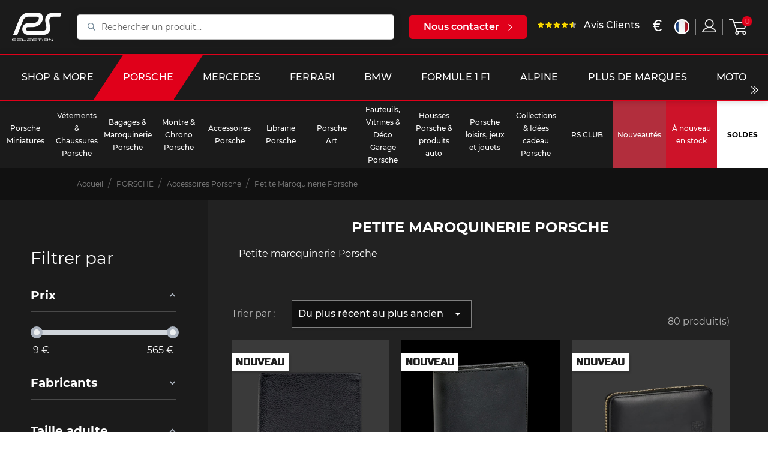

--- FILE ---
content_type: text/html; charset=utf-8
request_url: https://www.google.com/recaptcha/api2/anchor?ar=1&k=6LfrxVYbAAAAAGvjVMXcg850yJB4mQQHumCcq39c&co=aHR0cHM6Ly9zZWxlY3Rpb25ycy5jb206NDQz&hl=en&v=PoyoqOPhxBO7pBk68S4YbpHZ&size=invisible&anchor-ms=20000&execute-ms=30000&cb=2qnfvtlwxm1n
body_size: 48636
content:
<!DOCTYPE HTML><html dir="ltr" lang="en"><head><meta http-equiv="Content-Type" content="text/html; charset=UTF-8">
<meta http-equiv="X-UA-Compatible" content="IE=edge">
<title>reCAPTCHA</title>
<style type="text/css">
/* cyrillic-ext */
@font-face {
  font-family: 'Roboto';
  font-style: normal;
  font-weight: 400;
  font-stretch: 100%;
  src: url(//fonts.gstatic.com/s/roboto/v48/KFO7CnqEu92Fr1ME7kSn66aGLdTylUAMa3GUBHMdazTgWw.woff2) format('woff2');
  unicode-range: U+0460-052F, U+1C80-1C8A, U+20B4, U+2DE0-2DFF, U+A640-A69F, U+FE2E-FE2F;
}
/* cyrillic */
@font-face {
  font-family: 'Roboto';
  font-style: normal;
  font-weight: 400;
  font-stretch: 100%;
  src: url(//fonts.gstatic.com/s/roboto/v48/KFO7CnqEu92Fr1ME7kSn66aGLdTylUAMa3iUBHMdazTgWw.woff2) format('woff2');
  unicode-range: U+0301, U+0400-045F, U+0490-0491, U+04B0-04B1, U+2116;
}
/* greek-ext */
@font-face {
  font-family: 'Roboto';
  font-style: normal;
  font-weight: 400;
  font-stretch: 100%;
  src: url(//fonts.gstatic.com/s/roboto/v48/KFO7CnqEu92Fr1ME7kSn66aGLdTylUAMa3CUBHMdazTgWw.woff2) format('woff2');
  unicode-range: U+1F00-1FFF;
}
/* greek */
@font-face {
  font-family: 'Roboto';
  font-style: normal;
  font-weight: 400;
  font-stretch: 100%;
  src: url(//fonts.gstatic.com/s/roboto/v48/KFO7CnqEu92Fr1ME7kSn66aGLdTylUAMa3-UBHMdazTgWw.woff2) format('woff2');
  unicode-range: U+0370-0377, U+037A-037F, U+0384-038A, U+038C, U+038E-03A1, U+03A3-03FF;
}
/* math */
@font-face {
  font-family: 'Roboto';
  font-style: normal;
  font-weight: 400;
  font-stretch: 100%;
  src: url(//fonts.gstatic.com/s/roboto/v48/KFO7CnqEu92Fr1ME7kSn66aGLdTylUAMawCUBHMdazTgWw.woff2) format('woff2');
  unicode-range: U+0302-0303, U+0305, U+0307-0308, U+0310, U+0312, U+0315, U+031A, U+0326-0327, U+032C, U+032F-0330, U+0332-0333, U+0338, U+033A, U+0346, U+034D, U+0391-03A1, U+03A3-03A9, U+03B1-03C9, U+03D1, U+03D5-03D6, U+03F0-03F1, U+03F4-03F5, U+2016-2017, U+2034-2038, U+203C, U+2040, U+2043, U+2047, U+2050, U+2057, U+205F, U+2070-2071, U+2074-208E, U+2090-209C, U+20D0-20DC, U+20E1, U+20E5-20EF, U+2100-2112, U+2114-2115, U+2117-2121, U+2123-214F, U+2190, U+2192, U+2194-21AE, U+21B0-21E5, U+21F1-21F2, U+21F4-2211, U+2213-2214, U+2216-22FF, U+2308-230B, U+2310, U+2319, U+231C-2321, U+2336-237A, U+237C, U+2395, U+239B-23B7, U+23D0, U+23DC-23E1, U+2474-2475, U+25AF, U+25B3, U+25B7, U+25BD, U+25C1, U+25CA, U+25CC, U+25FB, U+266D-266F, U+27C0-27FF, U+2900-2AFF, U+2B0E-2B11, U+2B30-2B4C, U+2BFE, U+3030, U+FF5B, U+FF5D, U+1D400-1D7FF, U+1EE00-1EEFF;
}
/* symbols */
@font-face {
  font-family: 'Roboto';
  font-style: normal;
  font-weight: 400;
  font-stretch: 100%;
  src: url(//fonts.gstatic.com/s/roboto/v48/KFO7CnqEu92Fr1ME7kSn66aGLdTylUAMaxKUBHMdazTgWw.woff2) format('woff2');
  unicode-range: U+0001-000C, U+000E-001F, U+007F-009F, U+20DD-20E0, U+20E2-20E4, U+2150-218F, U+2190, U+2192, U+2194-2199, U+21AF, U+21E6-21F0, U+21F3, U+2218-2219, U+2299, U+22C4-22C6, U+2300-243F, U+2440-244A, U+2460-24FF, U+25A0-27BF, U+2800-28FF, U+2921-2922, U+2981, U+29BF, U+29EB, U+2B00-2BFF, U+4DC0-4DFF, U+FFF9-FFFB, U+10140-1018E, U+10190-1019C, U+101A0, U+101D0-101FD, U+102E0-102FB, U+10E60-10E7E, U+1D2C0-1D2D3, U+1D2E0-1D37F, U+1F000-1F0FF, U+1F100-1F1AD, U+1F1E6-1F1FF, U+1F30D-1F30F, U+1F315, U+1F31C, U+1F31E, U+1F320-1F32C, U+1F336, U+1F378, U+1F37D, U+1F382, U+1F393-1F39F, U+1F3A7-1F3A8, U+1F3AC-1F3AF, U+1F3C2, U+1F3C4-1F3C6, U+1F3CA-1F3CE, U+1F3D4-1F3E0, U+1F3ED, U+1F3F1-1F3F3, U+1F3F5-1F3F7, U+1F408, U+1F415, U+1F41F, U+1F426, U+1F43F, U+1F441-1F442, U+1F444, U+1F446-1F449, U+1F44C-1F44E, U+1F453, U+1F46A, U+1F47D, U+1F4A3, U+1F4B0, U+1F4B3, U+1F4B9, U+1F4BB, U+1F4BF, U+1F4C8-1F4CB, U+1F4D6, U+1F4DA, U+1F4DF, U+1F4E3-1F4E6, U+1F4EA-1F4ED, U+1F4F7, U+1F4F9-1F4FB, U+1F4FD-1F4FE, U+1F503, U+1F507-1F50B, U+1F50D, U+1F512-1F513, U+1F53E-1F54A, U+1F54F-1F5FA, U+1F610, U+1F650-1F67F, U+1F687, U+1F68D, U+1F691, U+1F694, U+1F698, U+1F6AD, U+1F6B2, U+1F6B9-1F6BA, U+1F6BC, U+1F6C6-1F6CF, U+1F6D3-1F6D7, U+1F6E0-1F6EA, U+1F6F0-1F6F3, U+1F6F7-1F6FC, U+1F700-1F7FF, U+1F800-1F80B, U+1F810-1F847, U+1F850-1F859, U+1F860-1F887, U+1F890-1F8AD, U+1F8B0-1F8BB, U+1F8C0-1F8C1, U+1F900-1F90B, U+1F93B, U+1F946, U+1F984, U+1F996, U+1F9E9, U+1FA00-1FA6F, U+1FA70-1FA7C, U+1FA80-1FA89, U+1FA8F-1FAC6, U+1FACE-1FADC, U+1FADF-1FAE9, U+1FAF0-1FAF8, U+1FB00-1FBFF;
}
/* vietnamese */
@font-face {
  font-family: 'Roboto';
  font-style: normal;
  font-weight: 400;
  font-stretch: 100%;
  src: url(//fonts.gstatic.com/s/roboto/v48/KFO7CnqEu92Fr1ME7kSn66aGLdTylUAMa3OUBHMdazTgWw.woff2) format('woff2');
  unicode-range: U+0102-0103, U+0110-0111, U+0128-0129, U+0168-0169, U+01A0-01A1, U+01AF-01B0, U+0300-0301, U+0303-0304, U+0308-0309, U+0323, U+0329, U+1EA0-1EF9, U+20AB;
}
/* latin-ext */
@font-face {
  font-family: 'Roboto';
  font-style: normal;
  font-weight: 400;
  font-stretch: 100%;
  src: url(//fonts.gstatic.com/s/roboto/v48/KFO7CnqEu92Fr1ME7kSn66aGLdTylUAMa3KUBHMdazTgWw.woff2) format('woff2');
  unicode-range: U+0100-02BA, U+02BD-02C5, U+02C7-02CC, U+02CE-02D7, U+02DD-02FF, U+0304, U+0308, U+0329, U+1D00-1DBF, U+1E00-1E9F, U+1EF2-1EFF, U+2020, U+20A0-20AB, U+20AD-20C0, U+2113, U+2C60-2C7F, U+A720-A7FF;
}
/* latin */
@font-face {
  font-family: 'Roboto';
  font-style: normal;
  font-weight: 400;
  font-stretch: 100%;
  src: url(//fonts.gstatic.com/s/roboto/v48/KFO7CnqEu92Fr1ME7kSn66aGLdTylUAMa3yUBHMdazQ.woff2) format('woff2');
  unicode-range: U+0000-00FF, U+0131, U+0152-0153, U+02BB-02BC, U+02C6, U+02DA, U+02DC, U+0304, U+0308, U+0329, U+2000-206F, U+20AC, U+2122, U+2191, U+2193, U+2212, U+2215, U+FEFF, U+FFFD;
}
/* cyrillic-ext */
@font-face {
  font-family: 'Roboto';
  font-style: normal;
  font-weight: 500;
  font-stretch: 100%;
  src: url(//fonts.gstatic.com/s/roboto/v48/KFO7CnqEu92Fr1ME7kSn66aGLdTylUAMa3GUBHMdazTgWw.woff2) format('woff2');
  unicode-range: U+0460-052F, U+1C80-1C8A, U+20B4, U+2DE0-2DFF, U+A640-A69F, U+FE2E-FE2F;
}
/* cyrillic */
@font-face {
  font-family: 'Roboto';
  font-style: normal;
  font-weight: 500;
  font-stretch: 100%;
  src: url(//fonts.gstatic.com/s/roboto/v48/KFO7CnqEu92Fr1ME7kSn66aGLdTylUAMa3iUBHMdazTgWw.woff2) format('woff2');
  unicode-range: U+0301, U+0400-045F, U+0490-0491, U+04B0-04B1, U+2116;
}
/* greek-ext */
@font-face {
  font-family: 'Roboto';
  font-style: normal;
  font-weight: 500;
  font-stretch: 100%;
  src: url(//fonts.gstatic.com/s/roboto/v48/KFO7CnqEu92Fr1ME7kSn66aGLdTylUAMa3CUBHMdazTgWw.woff2) format('woff2');
  unicode-range: U+1F00-1FFF;
}
/* greek */
@font-face {
  font-family: 'Roboto';
  font-style: normal;
  font-weight: 500;
  font-stretch: 100%;
  src: url(//fonts.gstatic.com/s/roboto/v48/KFO7CnqEu92Fr1ME7kSn66aGLdTylUAMa3-UBHMdazTgWw.woff2) format('woff2');
  unicode-range: U+0370-0377, U+037A-037F, U+0384-038A, U+038C, U+038E-03A1, U+03A3-03FF;
}
/* math */
@font-face {
  font-family: 'Roboto';
  font-style: normal;
  font-weight: 500;
  font-stretch: 100%;
  src: url(//fonts.gstatic.com/s/roboto/v48/KFO7CnqEu92Fr1ME7kSn66aGLdTylUAMawCUBHMdazTgWw.woff2) format('woff2');
  unicode-range: U+0302-0303, U+0305, U+0307-0308, U+0310, U+0312, U+0315, U+031A, U+0326-0327, U+032C, U+032F-0330, U+0332-0333, U+0338, U+033A, U+0346, U+034D, U+0391-03A1, U+03A3-03A9, U+03B1-03C9, U+03D1, U+03D5-03D6, U+03F0-03F1, U+03F4-03F5, U+2016-2017, U+2034-2038, U+203C, U+2040, U+2043, U+2047, U+2050, U+2057, U+205F, U+2070-2071, U+2074-208E, U+2090-209C, U+20D0-20DC, U+20E1, U+20E5-20EF, U+2100-2112, U+2114-2115, U+2117-2121, U+2123-214F, U+2190, U+2192, U+2194-21AE, U+21B0-21E5, U+21F1-21F2, U+21F4-2211, U+2213-2214, U+2216-22FF, U+2308-230B, U+2310, U+2319, U+231C-2321, U+2336-237A, U+237C, U+2395, U+239B-23B7, U+23D0, U+23DC-23E1, U+2474-2475, U+25AF, U+25B3, U+25B7, U+25BD, U+25C1, U+25CA, U+25CC, U+25FB, U+266D-266F, U+27C0-27FF, U+2900-2AFF, U+2B0E-2B11, U+2B30-2B4C, U+2BFE, U+3030, U+FF5B, U+FF5D, U+1D400-1D7FF, U+1EE00-1EEFF;
}
/* symbols */
@font-face {
  font-family: 'Roboto';
  font-style: normal;
  font-weight: 500;
  font-stretch: 100%;
  src: url(//fonts.gstatic.com/s/roboto/v48/KFO7CnqEu92Fr1ME7kSn66aGLdTylUAMaxKUBHMdazTgWw.woff2) format('woff2');
  unicode-range: U+0001-000C, U+000E-001F, U+007F-009F, U+20DD-20E0, U+20E2-20E4, U+2150-218F, U+2190, U+2192, U+2194-2199, U+21AF, U+21E6-21F0, U+21F3, U+2218-2219, U+2299, U+22C4-22C6, U+2300-243F, U+2440-244A, U+2460-24FF, U+25A0-27BF, U+2800-28FF, U+2921-2922, U+2981, U+29BF, U+29EB, U+2B00-2BFF, U+4DC0-4DFF, U+FFF9-FFFB, U+10140-1018E, U+10190-1019C, U+101A0, U+101D0-101FD, U+102E0-102FB, U+10E60-10E7E, U+1D2C0-1D2D3, U+1D2E0-1D37F, U+1F000-1F0FF, U+1F100-1F1AD, U+1F1E6-1F1FF, U+1F30D-1F30F, U+1F315, U+1F31C, U+1F31E, U+1F320-1F32C, U+1F336, U+1F378, U+1F37D, U+1F382, U+1F393-1F39F, U+1F3A7-1F3A8, U+1F3AC-1F3AF, U+1F3C2, U+1F3C4-1F3C6, U+1F3CA-1F3CE, U+1F3D4-1F3E0, U+1F3ED, U+1F3F1-1F3F3, U+1F3F5-1F3F7, U+1F408, U+1F415, U+1F41F, U+1F426, U+1F43F, U+1F441-1F442, U+1F444, U+1F446-1F449, U+1F44C-1F44E, U+1F453, U+1F46A, U+1F47D, U+1F4A3, U+1F4B0, U+1F4B3, U+1F4B9, U+1F4BB, U+1F4BF, U+1F4C8-1F4CB, U+1F4D6, U+1F4DA, U+1F4DF, U+1F4E3-1F4E6, U+1F4EA-1F4ED, U+1F4F7, U+1F4F9-1F4FB, U+1F4FD-1F4FE, U+1F503, U+1F507-1F50B, U+1F50D, U+1F512-1F513, U+1F53E-1F54A, U+1F54F-1F5FA, U+1F610, U+1F650-1F67F, U+1F687, U+1F68D, U+1F691, U+1F694, U+1F698, U+1F6AD, U+1F6B2, U+1F6B9-1F6BA, U+1F6BC, U+1F6C6-1F6CF, U+1F6D3-1F6D7, U+1F6E0-1F6EA, U+1F6F0-1F6F3, U+1F6F7-1F6FC, U+1F700-1F7FF, U+1F800-1F80B, U+1F810-1F847, U+1F850-1F859, U+1F860-1F887, U+1F890-1F8AD, U+1F8B0-1F8BB, U+1F8C0-1F8C1, U+1F900-1F90B, U+1F93B, U+1F946, U+1F984, U+1F996, U+1F9E9, U+1FA00-1FA6F, U+1FA70-1FA7C, U+1FA80-1FA89, U+1FA8F-1FAC6, U+1FACE-1FADC, U+1FADF-1FAE9, U+1FAF0-1FAF8, U+1FB00-1FBFF;
}
/* vietnamese */
@font-face {
  font-family: 'Roboto';
  font-style: normal;
  font-weight: 500;
  font-stretch: 100%;
  src: url(//fonts.gstatic.com/s/roboto/v48/KFO7CnqEu92Fr1ME7kSn66aGLdTylUAMa3OUBHMdazTgWw.woff2) format('woff2');
  unicode-range: U+0102-0103, U+0110-0111, U+0128-0129, U+0168-0169, U+01A0-01A1, U+01AF-01B0, U+0300-0301, U+0303-0304, U+0308-0309, U+0323, U+0329, U+1EA0-1EF9, U+20AB;
}
/* latin-ext */
@font-face {
  font-family: 'Roboto';
  font-style: normal;
  font-weight: 500;
  font-stretch: 100%;
  src: url(//fonts.gstatic.com/s/roboto/v48/KFO7CnqEu92Fr1ME7kSn66aGLdTylUAMa3KUBHMdazTgWw.woff2) format('woff2');
  unicode-range: U+0100-02BA, U+02BD-02C5, U+02C7-02CC, U+02CE-02D7, U+02DD-02FF, U+0304, U+0308, U+0329, U+1D00-1DBF, U+1E00-1E9F, U+1EF2-1EFF, U+2020, U+20A0-20AB, U+20AD-20C0, U+2113, U+2C60-2C7F, U+A720-A7FF;
}
/* latin */
@font-face {
  font-family: 'Roboto';
  font-style: normal;
  font-weight: 500;
  font-stretch: 100%;
  src: url(//fonts.gstatic.com/s/roboto/v48/KFO7CnqEu92Fr1ME7kSn66aGLdTylUAMa3yUBHMdazQ.woff2) format('woff2');
  unicode-range: U+0000-00FF, U+0131, U+0152-0153, U+02BB-02BC, U+02C6, U+02DA, U+02DC, U+0304, U+0308, U+0329, U+2000-206F, U+20AC, U+2122, U+2191, U+2193, U+2212, U+2215, U+FEFF, U+FFFD;
}
/* cyrillic-ext */
@font-face {
  font-family: 'Roboto';
  font-style: normal;
  font-weight: 900;
  font-stretch: 100%;
  src: url(//fonts.gstatic.com/s/roboto/v48/KFO7CnqEu92Fr1ME7kSn66aGLdTylUAMa3GUBHMdazTgWw.woff2) format('woff2');
  unicode-range: U+0460-052F, U+1C80-1C8A, U+20B4, U+2DE0-2DFF, U+A640-A69F, U+FE2E-FE2F;
}
/* cyrillic */
@font-face {
  font-family: 'Roboto';
  font-style: normal;
  font-weight: 900;
  font-stretch: 100%;
  src: url(//fonts.gstatic.com/s/roboto/v48/KFO7CnqEu92Fr1ME7kSn66aGLdTylUAMa3iUBHMdazTgWw.woff2) format('woff2');
  unicode-range: U+0301, U+0400-045F, U+0490-0491, U+04B0-04B1, U+2116;
}
/* greek-ext */
@font-face {
  font-family: 'Roboto';
  font-style: normal;
  font-weight: 900;
  font-stretch: 100%;
  src: url(//fonts.gstatic.com/s/roboto/v48/KFO7CnqEu92Fr1ME7kSn66aGLdTylUAMa3CUBHMdazTgWw.woff2) format('woff2');
  unicode-range: U+1F00-1FFF;
}
/* greek */
@font-face {
  font-family: 'Roboto';
  font-style: normal;
  font-weight: 900;
  font-stretch: 100%;
  src: url(//fonts.gstatic.com/s/roboto/v48/KFO7CnqEu92Fr1ME7kSn66aGLdTylUAMa3-UBHMdazTgWw.woff2) format('woff2');
  unicode-range: U+0370-0377, U+037A-037F, U+0384-038A, U+038C, U+038E-03A1, U+03A3-03FF;
}
/* math */
@font-face {
  font-family: 'Roboto';
  font-style: normal;
  font-weight: 900;
  font-stretch: 100%;
  src: url(//fonts.gstatic.com/s/roboto/v48/KFO7CnqEu92Fr1ME7kSn66aGLdTylUAMawCUBHMdazTgWw.woff2) format('woff2');
  unicode-range: U+0302-0303, U+0305, U+0307-0308, U+0310, U+0312, U+0315, U+031A, U+0326-0327, U+032C, U+032F-0330, U+0332-0333, U+0338, U+033A, U+0346, U+034D, U+0391-03A1, U+03A3-03A9, U+03B1-03C9, U+03D1, U+03D5-03D6, U+03F0-03F1, U+03F4-03F5, U+2016-2017, U+2034-2038, U+203C, U+2040, U+2043, U+2047, U+2050, U+2057, U+205F, U+2070-2071, U+2074-208E, U+2090-209C, U+20D0-20DC, U+20E1, U+20E5-20EF, U+2100-2112, U+2114-2115, U+2117-2121, U+2123-214F, U+2190, U+2192, U+2194-21AE, U+21B0-21E5, U+21F1-21F2, U+21F4-2211, U+2213-2214, U+2216-22FF, U+2308-230B, U+2310, U+2319, U+231C-2321, U+2336-237A, U+237C, U+2395, U+239B-23B7, U+23D0, U+23DC-23E1, U+2474-2475, U+25AF, U+25B3, U+25B7, U+25BD, U+25C1, U+25CA, U+25CC, U+25FB, U+266D-266F, U+27C0-27FF, U+2900-2AFF, U+2B0E-2B11, U+2B30-2B4C, U+2BFE, U+3030, U+FF5B, U+FF5D, U+1D400-1D7FF, U+1EE00-1EEFF;
}
/* symbols */
@font-face {
  font-family: 'Roboto';
  font-style: normal;
  font-weight: 900;
  font-stretch: 100%;
  src: url(//fonts.gstatic.com/s/roboto/v48/KFO7CnqEu92Fr1ME7kSn66aGLdTylUAMaxKUBHMdazTgWw.woff2) format('woff2');
  unicode-range: U+0001-000C, U+000E-001F, U+007F-009F, U+20DD-20E0, U+20E2-20E4, U+2150-218F, U+2190, U+2192, U+2194-2199, U+21AF, U+21E6-21F0, U+21F3, U+2218-2219, U+2299, U+22C4-22C6, U+2300-243F, U+2440-244A, U+2460-24FF, U+25A0-27BF, U+2800-28FF, U+2921-2922, U+2981, U+29BF, U+29EB, U+2B00-2BFF, U+4DC0-4DFF, U+FFF9-FFFB, U+10140-1018E, U+10190-1019C, U+101A0, U+101D0-101FD, U+102E0-102FB, U+10E60-10E7E, U+1D2C0-1D2D3, U+1D2E0-1D37F, U+1F000-1F0FF, U+1F100-1F1AD, U+1F1E6-1F1FF, U+1F30D-1F30F, U+1F315, U+1F31C, U+1F31E, U+1F320-1F32C, U+1F336, U+1F378, U+1F37D, U+1F382, U+1F393-1F39F, U+1F3A7-1F3A8, U+1F3AC-1F3AF, U+1F3C2, U+1F3C4-1F3C6, U+1F3CA-1F3CE, U+1F3D4-1F3E0, U+1F3ED, U+1F3F1-1F3F3, U+1F3F5-1F3F7, U+1F408, U+1F415, U+1F41F, U+1F426, U+1F43F, U+1F441-1F442, U+1F444, U+1F446-1F449, U+1F44C-1F44E, U+1F453, U+1F46A, U+1F47D, U+1F4A3, U+1F4B0, U+1F4B3, U+1F4B9, U+1F4BB, U+1F4BF, U+1F4C8-1F4CB, U+1F4D6, U+1F4DA, U+1F4DF, U+1F4E3-1F4E6, U+1F4EA-1F4ED, U+1F4F7, U+1F4F9-1F4FB, U+1F4FD-1F4FE, U+1F503, U+1F507-1F50B, U+1F50D, U+1F512-1F513, U+1F53E-1F54A, U+1F54F-1F5FA, U+1F610, U+1F650-1F67F, U+1F687, U+1F68D, U+1F691, U+1F694, U+1F698, U+1F6AD, U+1F6B2, U+1F6B9-1F6BA, U+1F6BC, U+1F6C6-1F6CF, U+1F6D3-1F6D7, U+1F6E0-1F6EA, U+1F6F0-1F6F3, U+1F6F7-1F6FC, U+1F700-1F7FF, U+1F800-1F80B, U+1F810-1F847, U+1F850-1F859, U+1F860-1F887, U+1F890-1F8AD, U+1F8B0-1F8BB, U+1F8C0-1F8C1, U+1F900-1F90B, U+1F93B, U+1F946, U+1F984, U+1F996, U+1F9E9, U+1FA00-1FA6F, U+1FA70-1FA7C, U+1FA80-1FA89, U+1FA8F-1FAC6, U+1FACE-1FADC, U+1FADF-1FAE9, U+1FAF0-1FAF8, U+1FB00-1FBFF;
}
/* vietnamese */
@font-face {
  font-family: 'Roboto';
  font-style: normal;
  font-weight: 900;
  font-stretch: 100%;
  src: url(//fonts.gstatic.com/s/roboto/v48/KFO7CnqEu92Fr1ME7kSn66aGLdTylUAMa3OUBHMdazTgWw.woff2) format('woff2');
  unicode-range: U+0102-0103, U+0110-0111, U+0128-0129, U+0168-0169, U+01A0-01A1, U+01AF-01B0, U+0300-0301, U+0303-0304, U+0308-0309, U+0323, U+0329, U+1EA0-1EF9, U+20AB;
}
/* latin-ext */
@font-face {
  font-family: 'Roboto';
  font-style: normal;
  font-weight: 900;
  font-stretch: 100%;
  src: url(//fonts.gstatic.com/s/roboto/v48/KFO7CnqEu92Fr1ME7kSn66aGLdTylUAMa3KUBHMdazTgWw.woff2) format('woff2');
  unicode-range: U+0100-02BA, U+02BD-02C5, U+02C7-02CC, U+02CE-02D7, U+02DD-02FF, U+0304, U+0308, U+0329, U+1D00-1DBF, U+1E00-1E9F, U+1EF2-1EFF, U+2020, U+20A0-20AB, U+20AD-20C0, U+2113, U+2C60-2C7F, U+A720-A7FF;
}
/* latin */
@font-face {
  font-family: 'Roboto';
  font-style: normal;
  font-weight: 900;
  font-stretch: 100%;
  src: url(//fonts.gstatic.com/s/roboto/v48/KFO7CnqEu92Fr1ME7kSn66aGLdTylUAMa3yUBHMdazQ.woff2) format('woff2');
  unicode-range: U+0000-00FF, U+0131, U+0152-0153, U+02BB-02BC, U+02C6, U+02DA, U+02DC, U+0304, U+0308, U+0329, U+2000-206F, U+20AC, U+2122, U+2191, U+2193, U+2212, U+2215, U+FEFF, U+FFFD;
}

</style>
<link rel="stylesheet" type="text/css" href="https://www.gstatic.com/recaptcha/releases/PoyoqOPhxBO7pBk68S4YbpHZ/styles__ltr.css">
<script nonce="YltdWjGeAMX-0HU9PwpaBg" type="text/javascript">window['__recaptcha_api'] = 'https://www.google.com/recaptcha/api2/';</script>
<script type="text/javascript" src="https://www.gstatic.com/recaptcha/releases/PoyoqOPhxBO7pBk68S4YbpHZ/recaptcha__en.js" nonce="YltdWjGeAMX-0HU9PwpaBg">
      
    </script></head>
<body><div id="rc-anchor-alert" class="rc-anchor-alert"></div>
<input type="hidden" id="recaptcha-token" value="[base64]">
<script type="text/javascript" nonce="YltdWjGeAMX-0HU9PwpaBg">
      recaptcha.anchor.Main.init("[\x22ainput\x22,[\x22bgdata\x22,\x22\x22,\[base64]/[base64]/[base64]/[base64]/[base64]/[base64]/KGcoTywyNTMsTy5PKSxVRyhPLEMpKTpnKE8sMjUzLEMpLE8pKSxsKSksTykpfSxieT1mdW5jdGlvbihDLE8sdSxsKXtmb3IobD0odT1SKEMpLDApO08+MDtPLS0pbD1sPDw4fFooQyk7ZyhDLHUsbCl9LFVHPWZ1bmN0aW9uKEMsTyl7Qy5pLmxlbmd0aD4xMDQ/[base64]/[base64]/[base64]/[base64]/[base64]/[base64]/[base64]\\u003d\x22,\[base64]\x22,\x22w4c9wpYqw6Rnw7IIwrDDssOFw7vCosOcFsKrw7N1w5fCtgIQb8OzCMKfw6LDpMKcwr3DgsKFbcKzw67CrxlMwqNvwq5DZh/DiGbDhBVZeC0Gw51lJ8O3DsKGw6lGN8KlL8ObWBQNw77Cn8KVw4fDgHfDsg/[base64]/DgxPCtsOawrbCvCtVPcKNJcOMwpjDg1XCjkLCqcKJGkgLw45IC2PDtcO1SsOtw5bDl1LCtsKuw6w8T1Bkw5zCjcOcwqcjw5XDm1/DmCfDv0Mpw6bDksKQw4/DhMKkw67CuSAzw4UvaMK/[base64]/[base64]/[base64]/w5RPw7M7QsKyw5rCgWodw5YGPjXDpMK+w7xpw6fDgsKXe8KLWyZmBDtwdMO+wp/Ch8KDewBsw6k1w47DoMOhw7szw7jDlRx5w6TCnwDCrnTCn8KjwqEgwpHCv8Ohwpouw77Du8Kcw57DiMOyYMObCkDDn2IRwo/Co8KOwoFawrbDrcO0w780Bm7DrsO1wpcWwp9IwrzChFxiw48iwrzDr1t9woJSG2TCm8OOw5YSGW8lwpXCpsOCC14KOsKvw64Zw7FcahZ1QMO3woU/InhiSxkbwr5DbsO6w455wrMRw6XCmcKow45vDMOxRH/DnMOLw7LCrcK7w6xzPcOBdsOpw6jCtzNLLcKrw57DusKZwqlTwr/DkAAKYcO/S3k5I8Oxw6opMMOLdMO0IH7ClX1ACcKsXxXCgsKuBj/CnMKow43DrMK8PMOmwqPDomjCo8Oww5rDojPDlnzDiMODKMOHw4kGTCNiwrwkOzMiw7jCtMK+w7/[base64]/DlMODw77DrMKiw5/DiMKtw7sfT8KHwonDkcKpc0/[base64]/[base64]/DvcKlaMKRHcOSeWQ5w7puw7XCgMK+wpfCo8O3I8OvwrxFwqEFaMO1woLCk1BAZcO8BMODwrtbIVHDq3jDoXjDrUDDl8K7w7Vlw4HDhsOUw4h/[base64]/CvgvDrhPDiXzCtgXDrMOSw6QtBGTCvFRHKMO7woMZwqrDu8KTwqA+w6k7F8OMI8KiwpVaGMKwwprCuMKrw4c8w4N4w5EXwptDOMOgwoRGMwTCo0URw43DskbCrsOswohwOGfCpx5iwopgwqE/BsOJcsOEwo08w4R+w55JwpxiO03DpgLCliHDhHV+w4zDq8KZXsOdw43DscK6wpDDm8KlworDisKmw57DvMKfTFZQcBVWwq7CjDF+d8KCHsOvLcKTw4AawqfDvipQwq8Cw5xywpFxYVkow5YsVnc1R8OGDsOSB0Mnw4/Dq8Oew7DDhQw3VsORGBjCicOYD8K7WlfCvMOywpwTN8ObTMKGw4QEVcOXScKLw6cXw5Flw6nCjsOEwqTCjWrDv8KXw7cvAcKZFcKQR8KqTX3DncOnTxZFeQcfw4RowrfDm8OewrUdw5vCmSEqw7XCucOFwovDiMKBwp/CksKsJcKSGsOreWEHD8OvG8K5U8KAw5l2wr51SyAsVMKdw7s0fcOEw4vDk8O5wqILHB/CmcOHU8Oew6bDsXnDgTsJwpYJwp9uwrUPcMOgHsKMw6xlHUPDtVLDuHzCg8OsCCBsY2wEwrHDgh45cMKnwrZiwpQhwpbDnk/[base64]/DocOpUMKDwoliWkHCo8K6NSU/wpwmYxweFAMSw7zCu8OuwqZAwp/[base64]/[base64]/CmGrCng7DlT/CpcOhwrRQwqfCtsOkwpoUwocNwodswroXwqfCk8KsXETCvRLCtxDDnMO/UMOeHsK5IMOleMOQXsKHNCNQeQzCvMKJEMOaw6ktNBgyIcOgwqgGAcOaNcOAS8Orwr3DssOYwqk1XcOyGQnCrRzDnBLCpGTCmBRawotXGm0MD8O5wrzCrSfDsBQlw7HCsH/DpsOkWMKZwo1Tw5zDvMKxw6lOwqLClMKtwo9uw6hHw5XDpcOaw7/CtQTDtSzCocOpdT7CssKDN8OuwrPCp2fDj8Kew79AcMKgw7QIDcOffcKmwokYcMKrw6zDm8KvUTfCtnrCoVkwwq0rVFE8OBrDsCHCnMO4H35Iw48Rwoskw57DjcKBw79eKMKHw7Z3wpVdwpXCvBbDg13Do8Kyw6bDj0nDncOdwpDCuyHDiMOxU8OlbF/CgGnDklHDocKRIWQewr3Dj8OYw5BfSDVIwqLDj1nDo8OacxTClsKFw6bChsKVw6jCs8O6w6VLwpbDvVrDg3/CgmPDtcOkFAvDkMK9KMObYsOTF19Hw5zCs3vDlistw6zCjMOlwoNPbsKpZXAsJ8Otw6VpwqDCvcOrBcKhUz9XwozCpGvDkG4WJWTDisKZw4hxw75VwrDCg1LCmsOne8OEwqclNsO/P8Kqw6fDi2weIsORa2nCvgPDhQ4uSMOWw4/Dl0cCUsKbwr9iA8OwZjbCksKuMsOwTsOORSrCncKkE8OESiAGXC7CgcKKPcKAwrtPIVB5w5U7UMKNw7HDi8OLa8Kbw7dRNEjDqBPDhHAIA8KMF8O/w7PDlB7DrsKOMcOeO3jCpcOuGEAXOh/[base64]/DtMKnwroXwop7Im8EAcO0w5PDgBrDlUMVQWnDhsOhZ8O4wqzCjsOzw7PCosKlwpXCj1Fjw5xAL8KVF8OBwoLCjT0+wrEDEcKZF8OVwozDn8OuwqMAP8KNwpRIOMKgdRkHw5XCkMOnwoXDthNkenN0EMKbwrjCuWV+w7VDQ8OKwrpvX8K3w47DsWBAwqoewqxYwo8jwp/[base64]/[base64]/RMK6FVbDi8K4w7nDgmwoUcKsScOVwr0UwrLDtMOqWhpnwpDCscOOwqYjZgvCrsKtw7Zvw5LChMOLDsOOThx8w7vCosO0w4V7woDCuXfDmhQVX8Kzwqp7Pn88WsKjBMOMwq/DtsK8w6fDqMKRw7Nyw5/ChcO7B8OZCsOzfxfDsMOvwqdKwrQPwoo9WAPCpATClyRzN8O/FnDCm8K7KcKcZVPCmMOEF8O4WEPDuMOpegXDkhLDkMOkDcKMFGzDkcOcNDAJK1QifsOyJ3gNw7wWBsKCw7h0wojCr0cSwrfCqMKFw57DtcOHGsKBcz8vPxczaC/[base64]/DtSXCpHROwovClFPDuwPCtThWw4RqYS8QIsK/[base64]/YMKrw4HCrhbCn8O9K8OLJ33DunBKwrHDlsKlUMODwpnCtcO0w4HDmBIKw6DCpD8Iw6VTwqhMw5fDvsOeBF/DhApIQhcJQn1pG8OGwpkBXsOpw5JCw4rDssOFPsOcwrF+JyccwrpaOBRvw5UzNcO0OAc1w6bCicKbwqkUdMKxY8K6w7vCscKEwo9dwojDlcOgL8K+wr3Dv0jCvzcfLMO/MQfCk1TCkkwCX2jCksK9woA7w71WeMO0TCvChcOLw6fDvsOSRlrDg8OXwp57wrJ/SXhQGsK8fyphw7PCq8OFCm8tHXUGG8K7a8KrQxfDs0EqZcK4ZcK4bEVnw6nCu8OBMsO4w6ZgKR3Dj1wgQ0jDqMKIw4XCvxPDgA/[base64]/w7TDiQDDghPDhjw9w61+EMOywrXDlB1uw69lwoAHWMOww54JOzvDvhPDvsKUwrB4B8K9w4lJw6tFwqtNwqdUwqMYw6XClsOTJQHCjWZ1w6ZrwrnDpXvCjnc4w5IZwoUgw7JzwrPDixh+ScKyAcKsw6XCicOtwrZ6w6PDgMKwwpTDh3gwwoh9w4rDhRvCkF/DpGPCrnHCrcOtwq3DkcOOGk1HwrR4woTDglPClcKbwr/DjUd3IkXDgsObR3UYC8KDfgwpwofDvBrCtMKGDn7CusOaLcOJw77Cv8ONw6nCisKVwpvCinpCwoYHA8KMw41KwpVLwpLDo13DjcOQU3rCqcOURSrDgcOTUSZ+EcKLTsKjwpPCu8OGw7XDmlkRLkjDtsK5wr14wrXChn/CpsKWw4/DvsOuwrMaw5PDjMK3fwzDuQd+DRPDggICw4t5FlTDvBLCr8KAdiTDqcKGwpUfHiFcHMOYAMK/w6jDvcKuwoXCg1JYaEvCs8O+OsKawq19fzjCrcKgwqnCuTUtXEbDiMOWBcKFwrrDiXJIw65Sw5jCm8OodMOzw4rCpl7CjhoGw7DDhTF7wpfDhsKUwrjCjcK1X8Ocwr/Cmw7Cj03CmElYw7/DimjCkcKQH2QkbsOmw5LDujF+fzHDg8OjGMKkw7vCgg/[base64]/DksKAwrEfZGjCvcK8w5FVwowHNsOYZ8Kjw7PDhQ0pS8OmH8Oow5zDrMOGDgdAw4jDpSDCui/CnyNJB2sENRjDjcOeGgtJwqHDt0DCmUTDssKiwpjDtcK1by/CviDCth5pZ1vCqVrCmjLChMOKERbDocKQw67DmmNtw7Z3w5TCoCzCn8KSMMOgw7jDvMOEwpPDqRMlwrrCuyFww7bDtcOHw5HCnh5fwp/CiyzCk8Kfc8O5wpfCshFGwpVjVjnCn8KIwpAqwoFMYWxEw4LDmm9Vwp5Uw5bDsCQtYR04w580wq/[base64]/Co8KSOzsZwpjCsyvDmknDk07CgUvDvAvDoMOTw7RYK8OFX3oWLsKWcsOBFyREeTTCiWnCtcOiw57DrDx0wqE2VCAxw7MVwpZ2wq3CgjPCk2Eaw64mQTLCq8K1w4rDhsOZC1RYZcOPHXp6w51mcsKIRsOwcMKFw6h7w5/DssK1w5Vewr1DRcKPwpfCn3XDsg9Lw7rCncK6PMK0wqR3OVjCjBLCv8KRQcKtGMKkIl3Do0ogTMK4w6DCtMOzwqlow63CtMKSfMOSIF1kHcK8MwJsSFTChsKEw4YAw6TDrQ7DlcKeZMKmw7k9SsK5w6LDn8KYAg/Ds1rCi8KSUcOLw6nCghrCpGgmDMOUbcK7wobDtjLDuMK/[base64]/DrsKJw63CmHrCoMOFwoDDhcKgw6kFYU0XwqzCh1XDisKAZ0t2f8OofCxXwrHDgsObwoXDixFAw4MIw6ZGw4DDhsKNBlJxw5fDtcOwf8O/[base64]/w57ClQUbw6HClQFIw5PDjDLDsSIYLCfCicKGw4PCs8Kawpwjw5PCkzDDlMOXw7zCjjzCmUDCpMK2SEhQCMOswr9fwr/DnUhLw513wplLG8O/[base64]/AcOvw6DCtQ3CrMKUw5d0e1ZEwpHDmMOsUMOYOsKYPMKLwqojPH0eZSoGTADDnhHDg0nChcK0wrLChHHDgsKLH8KLZ8KuE20Gw6kJPFVYwqs0wpPDkMOawoBcQXTDlcOMwrnCthjDgsOFwqV/ZsORwqNIJsOYexHCoQVjwr1IFUnDhi7DiiHCrMKibMKNT0vCv8OSwqLDjWBgw6rCq8OLwobCusOxesK9B1IKJcK2w6ZjDxfCu0LDjmHDssO6EVY5wpZDcR5lRsO8woXCrMKuXU7CjDUbRyMgF2/DgHcPMj7DrW/DlA89Pl3CssOSwo7Dn8Kqwr7Cu0A4w6/CgcKawrU6I8OoBMKkw5Y+wpdYw4/DmMKWwq1yXwBqQcKoCSsow59fwqRFWH9MRxjClFjChcKFw6FoFi1MwoPDrsKYwpl1wr7CpcKfwpZeWsKVXj7DpVckTD3DjlbDnsK9wrwpwpZsOm1JwqrCiBBlWX9jTsO3wp3DgTzDhsOjPMOhLkVDX27Dm07CosKywqPCjy/CqcKhH8O/w5IAw57DmcObw5llE8OjO8Oiw7HCsitODhjDnSbCkXDDg8KKa8O/Ngwkw59rfHXCqsKYAcKNw6kswoc6w7YHwp/[base64]/wosIwr8VDRPDlcOZwrHCvsKFDWLDkcKnwqrDsjwUw7dFw5gjw5EMKnVKwpnDqcKkfRlNw599TjJtBMKMZ8O0wqsQL1DDrcO+VHHCv3oaAsO5PkDCjsOmDMKfUSR4YkjDssO9b1hcw7rCkCHCuMOeEy7DjcKFMnBKwol/wrsbw5YgwoNyTcOoAxzDtcK7Y8OgN0VIwpHDsQ3CpMK+w4h7w49YTMOpw7Yzw41Awr/CpsOwwokFTXYsw5jCkMK7ZsK7VDTCsAkawqLCr8Kiw4ENLD8qw4LDrsOeLiFmwrfCucK/[base64]/DncKOwojDkSLDuMOjw7PDiUfCrAp0w7A0wqAJwohCw4vDjsOiw6XDrsOPwqgCTgsuKCPCr8Oswqk4DcKyXzg0w7k7w5zDkcKswokEwoRxwp/Cs8OSw6rCqcOqw40mBFHDh0nCtUATw5gdw4Bbw4bDnGM/wrMCUcKUXcOEw7/CsgRMAMKdPcOrwr1vw4RWw58Xw6fDvn4hwqNpAyVLNsK0QMO3wqvDklMmc8O7IUJ2J1JSDEI0w6HCo8KUw7BQw6x4czASYsKSw6N2wq8jwqPCvEN3w5HCsic5wpjCgHIdMxNyUCV6bhQMw74/[base64]/CtsKiw7wtM13DhmjCsX0EZ3xaw4vCk8K/wqTDqcKjCMKJw73DlhMIOsKKw6pvwp7CmcOpLR3CgsOQw5PClioew7LDlWBawroRB8KPw6clCcOhT8KLLcONf8KQw4LDhUfCgsOpTTImPV7Dq8OvTMKTCFY6TS0Pw41Rw7dZdcONwpwZaBBfOcO5acOtw5nDhwPCkcOVwovClQTDsDbDu8KXO8OWwodRdMKKR8OwQ0/[base64]/Ds8Kuw4x9w4zCrcKMZMO0w4fCuyHCq8OWd8OVw6/Dtx/[base64]/DunsNw6t9w4nDqkLDmsKKwr7DvSPDtxfCqTETf8KwYsOjw5QBX3zCo8KmDMKfw4DCmQ03w5/DqMKSfyhJwr8hS8KIwoFdw43CpjfDuXbDo33Dghwaw7JBPkvCkGTDn8Oow7VKdBLDjMKTbj4gw6LDn8KEw7/DlxhDR8Kbwqpdw5oOP8KMCMOJR8KRwrZKN8OcKsKvS8OnwojCssOMSEpUZx1SLRhawpRnwrbChMKXZsOUFgjDh8KZP2M2XsOTIsO6w57CpMK4cAFaw4/[base64]/w6LCscOhbsOOQ8KZw5vCpcO/[base64]/VxAJw6XDmcK7eMKLN8OIwqTDuXXCsEYtWW/CmcOJwp/[base64]/DhDgbw7A2wq4ZF8OTwoRbXsOFw5AAa8OTw68VPQsHORRewqjCsSQqXXPCoX8MIsKrWCwgPGBxcBN3FsO0w4LCqcKow4Bew508T8KWO8O+wqV+wqPDq8OSLFI2E3rDi8OnwpgJWMKCw6XDm20KwoDCpD3ClMKMVcKuw4RpXW8xF31mwphDZy/DosKzJcOAWsKpRMKIwo7Dr8OodkhTNgPCgsOmTVfCpmDDnUoyw7lBQsO9wpFFw77CrlRyw4zDqMKAwqxSMMKUwprDgkLDvcK+w7BjByhUwoPCisOqwqTCkR8sE00ULnHCi8K4wrbCusOSwphXw5QHw6/[base64]/fcOowodPGksKQ8KrwqgpPnJlEyPDljHDnMO/[base64]/CnMOTdcOGcCvDs2/ClcKQYsOjwq0gWClODijDuQ5iU2PClDUBw6s5Q2BUN8Kzwr7Dg8O7wpbCh23DtETCrlBSZ8OBWsKewolMPEvCmHEbw5xpwprCk2RewovCunfDiFwqbwnDhX7Duzl+w54PY8K4FsKPBWfDpcOQwrnCt8Kcwr7Ci8O8JMK2aMOzwoF4wo/[base64]/wrDChjADRlowNw04NsKqw4HDocK+esKSw5Ztw4DCombCuClLwo7DmnvCicOFwqMTwrfDjErCtU9qw7k+w6/CrwoGwrIew5DCvX3Csi93D25bcShrwqTCu8OPasKFdzsRScOSwq3CsMOsw4PCnsOdwrwvAADDl2BawoMIWcKcwpfDq3rCnsKKwqMOwpLCvMKUcEbCo8Kmw6HDuzh8E3PCksOiwr18WkJBacO3w4fCvMOIUlEZwrPCvcOFw5/[base64]/[base64]/[base64]/DjQLDt8K/[base64]/w4wSFBTCpC3CiE1Cw4/Cv0LDo8KiAMKYwokDw6YrRG8JS3Zywq/Crk5Xw6nCul/[base64]/CqBlrWys9wqIjEmbDtGsqAsKzw7AVbsKkw6piwpVmwoTCosKXwozCliPDp07DrAdtw6EvwrDDncOgwojCpGYnw77Cr2TCtsObw4tkw6vDpkTCvRtaeFUEPirCmsKtwpxrwovDoFTDlsKfwog2w6fDtMK1KsOFJsO4Fh/Coikjw5rCjMO9wpbCmsOLHMO3BSs2woFGNnrDocOswrdnw6LDhk7DvWnCr8OcecOgw7wOw5NSeHPCqUPCmQp6d1jCmGTDuMOYMzLDnURew7/[base64]/w6bChMKowoBWQMOGwp3ComjDoj3Cv8O3w7rDnlXDhHIpHHcaw7MRGcOiOcKNw4xTw71qwoHDlcOUwrwIw6/DiGIew7cUH8KLIjXDqQlbw6J5wot7UTvDkAs+wp4sYMOIwoMqFcOYwrk5w75WasKzXnNHOMKeHcK+TEgyw7d4ZmHDuMKLCMKxw4DCgwzDunvChMOKw4jDgHxFQMOdw6DCoMOnbMOMwopdwo/DqcOXQ8KLf8Oaw67DmcORH04Dwow/[base64]/[base64]/[base64]/[base64]/DpsOHwpLCn8OPcVI+UMOVDyNtw5fDi8OGOBAxw4xKwoHCncK5OGsTB8KVwqIFCsObJigvw5vClMO4wp5oasO8Y8KcwoI4w7MBaMOFw4QowpjCk8O8HRfCncKjw5w4wrNSw4/DpMKYCExiQsOUXsKhLVHCuAzDl8K0w7dZwqluw4HCiUY1M2zCv8KzwozDgMKSw53DvwwCEmgAw6sZwrHDoBxVUGTChWrCoMOUw4DDqW3ChcOCKz3Dj8KBeEjClMKmw5JaWsOzw7TDgWjCpMOUGsK2VsOvw4vDgU/Cm8KvasOzw7LCiwJZwpcIa8OWwpbCgmF6wo1lwr/CvhXCszokw6PDlVnDlwhRG8KEMU7Cl20mZsKeCX1lHsK+HcKOQz/Ctx/DscOxbG5hw7l4wpEZKcK8w4rCjsKfVSLClcOVw4xfw5QzwrglXT7CtcKkwpM3wqrCtAfCuxjDosOUMcKsUThtXzJYw4fDsw8Bw5DDj8KTwpjDhx5ObWvCgcO5G8KkwpNsYmYpY8K7KsONLj1tYyvDjsK9dgNlw5Ntw6wiE8Kvwo/DhMOPNMKrw49TZ8KZwqnCr2bCrQlhZA8LdsO9w50tw7BPI00gw7XDimPCsMOCccOZZ2bDjcKhw50qwpQiYMODci/DpU3Dr8OnwqFUGcKXa30iw6fCgsOMw5Vrw7rDocKKfcONNEhZwqx+eGp4wpFwwqLCvQTDlgjCmsKSwr/DtMOHXRrDucK2eUtbw6DCmBgMwoc8TiVLw4jDn8Opw5zDksK4dMKzwr7Cn8KkQcOkTsOLMsOQwrUBb8OOGsKqJcObMHDCtUfCr2nCj8OWIETCpcK/[base64]/CujnCslDCo8KbNsKswqAUWMORw4nCkD7DuCQsw53Ci8KfKV4lwpHChEVJZcKIOHPDncObMsOMwo8fwq9XwpwVw5vCtQ/[base64]/[base64]/[base64]/DpnpzED/[base64]/wqQDwqfDhiV/[base64]/[base64]/[base64]/VmLCrFlMwqQ9w48uwoXCkhQQf3LDucOVwp8NwqbDncKWw5llaEthwozDmsK3wpTDs8OFwpsSRcOVw7bDsMKsaMOWKsOOEBRQOsO0w53CjhwIwqTDvUBvw4ZFw47Dpg9hdMKhKsKER8OvRsORw4IZJ8OWA2vDk8K0KMKbw70EdU/DuMK+w6vDvgXDrndOVm9oBVs/wpLDvWrCqBPCsMOTNG7DiCnDpn7CmjnCi8KVwqMvw4obfmRfwqvChH8rw4HDt8O3wr/DgEAEw5rDtX4MAVxdw45zR8KOwp3CjGvDhnTDh8Onw48qwpFtR8OFwrrCqgQaw71AYHkgwpRIIx86RW9zwppOcMKHFMKbIVEQeMKPXjHCrFXCpQHDscKVworCgcKgw7Vgwrs8RcODUMO+Nyg/woZ8wqdDMz7DnMOrMHpywo3CgmfCsnXClGXCjUvDscOXw64zwqRtwqcydSfCq07DvxvDgsOWXAERK8O6c2djUmDDv3tsKi/Cj1xeAsOowpgMBSFLUzjDpsK9PnRnw6TDhVDDnMKSw4gZVW/Dh8ONZGrDlWhFT8KWVTcvw6zDlWfDh8KTw4xRw4MIIsO+Q23Ct8KwwqVcXFPDmsKxaA/DgcKBVsOyw43ChxYpwpTCq0dEwrByL8OpP2zCgU7CvzfCi8KIEsO8w6M7EcOjFMOCHMO2cMKDBHjDojx4TsKJO8K/DgEuwpTDqsO2woYvBMOqTGXDh8OZw77Cjnkwc8OuwqVEwop+w53CrGY8G8K2wrV2HcOqwrAOY0BJw5DDpsKEFMK3woLDkMKZFMKBGhzDp8OLwpRNwpzDp8KnwqDDlMKwS8ORCiA/w54cPcKOYcOySAcGw4cTMAbDlhQVNV0Tw5vCisKiwrl/[base64]/CqBk3KHY/XSthworCukx8w6Abwr9pBFjDiMOxwo3CiSw6bMOtCcK9wp1rHX9sw60RRMKeJsKWWVIVDzjDscKswqzDicKcYsO8w5rCgjA4wo7Do8KPdsKywrpHwrzDq0k1wozCt8O3cMO5B8KVwrfCu8KeGsOxwrtIw6bDs8KpdAscwqnDgEV9wp9jMW9wwo/DtTbCt0/DhsOOdy7CgMODaGlCVQAywoIuKE8Wf8OxfgJVQWgYcTJZO8OGK8OyD8KAKMOqwr4oO8OtIMOse2TDgcOCWD3ClynDhMOhd8OrYWpUSMKEZQ7ClcOPVcO4w5l+Z8Ojb2TCvX85G8K/wrjDsk3Dt8KJJAtZKDnCiWpRw7lbU8K5w6jDmxVMw4M/wqnDul3DqWjDu2jDkMKqwrtBEcKBFsKTw4pQwqLCvBfDisK3w4vDhsKGCcKfAsObPCwxwrvCuiPChifDhVpyw6Vxw6XDlcOtwqlZD8K7dMO5w4PDqsKFVsKhw6vCgnbCp3HDvz/[base64]/DoT7DmlzDtRHChT/DrsKzf8KhwqjDusKZwovCkcOXw6zDkUnCmsKXK8KJWEXCo8O3d8Ofw6ocLhxkI8OSAMKGTComa23DpsKWwrXCj8OfwqsJw7E7FCvDnnnDsmjDmsOWwofDkX0dw6Upe2A7w7HDjj7Dsi1KXXXDlzEOw43CmifCpsK6w6jDgh/Cn8Oyw4tPw6APwrhowojDisOxw73CniRFOV5QEzhPwoLDvsOCw7PCjMK+w7LDhGPCrBcqZAhzL8KUFnnDgyosw6PChcOaKMOBwp0CPsKPwrXCqsKUwosjw5fDqsOsw7fDk8KRTsKSamjCgsKRwonCsDzDoS3Dr8K0wqPDvAtSwr5uw7VHwqLDq8K5fQFcUwHDrMKCKi/Cm8KXw5/Dh3tvw57DlEzDlMO+wrfChX/DujcqJ3gmwpPDolrCq3laYcOSwoR6BjDDqEoYSMKMwpjDr0h/[base64]/w4h/w5DCkMKLSmDDq8OWN8OVw6hLccKbCRxtw7oHw7bCs8KPdilMwqV2w4PClhUXw45sAHBuGMORXDnCg8OtwrnDj2HChQAxVWABJ8KpTsO/w6fDhCpDTHPDqMOiH8ONYEZNKTtow5bCqUhQCHgsw6jDkcOuw6EPwqjDm3IyVSc0wq7DsDtIw6LDr8OCw7hbw40qMiPCrsOARcKVwrhmGsK8w4wHRAfDn8O6c8OJVsOrWTfCk3bCgQfDj0TCusK/WMK7I8OXFWDDvRbDnibDt8KawovDv8KVw5Akd8OSwq1eNh/Cs1HCkFXDkXPDlRVpdXHDrMKRw63Dr8KqwoHDhT10T2vCt118SMKww5PCh8KWwq/CrC/DgBACdkopJ25HalnDmhLDicKGwpnCrcKXCcOQw6jDnsOVYz7Dj2zDknbDkMOXPsOawrzDpMKjwrLDm8KxBSNGwqROwr7DnFR4wpvCtcO+w6UDw4xLwrDCtcKFQQfDvwzDscOFwqQvw6EMYcKSw6XCk2nDkcKCw7vCm8OYVALDvcO4w5XDoA/CkMKhfmrCrnAhw6vChsKQwoB9PsOjw67CgUxfw613w5/DicOCdsOuPzTCqcO+fWbDrkNPw5vDvBoVw61ww79SFEvCn20Uw74JwokdwrNRwqEkwrU1BWLCp2zCoMOew5/[base64]/JsO7w5glw4IfTMOGLm5wwpPDpcOKw4/CosKIE0o4HcOrQMK8w6fDt8OkOsKtMcKgw4ZHNMOMTsOWecOXYcKTSMOmwqbDrRNGwqMiQ8KSfSoJOcKVw5/Dli7ClgVbw5rCtyfCpMKZw5LDoz/ClsO1w5/DnsKybMKADDTCqMKVJcOsH0FNWkotdgHCsj9aw5zDpyrDqlfCusOHMcOFSRU6eGjDqcKcw7YKLwDCpsO/[base64]/CpcOdw5/DvQ7DkHPDpgDCiVTCo0YLw5Igwocdw5NewrLDvWgLw6JdwojCgcOXNcOPw5wddsO0w57DoUzCrVtyU3pCMMO4RUjCvsKnw5dLWizCiMODNsOcIQ9Yw5NTZ1d5JhITwol/DUYaw5syw7N4R8ONw7Fze8OKwp/Cm0ldbcKEwqbDssO9RcO0f8OQcUrCvcKMwrspw4h7woFkX8OIw7x8w5XCicKACMOjHxXCusO0wrDDtcKAYcOpJMOWw4IzwrIaRgIBwoDCl8OEwp/ChxTDo8Ohw6ZYw4DDsXHCiQNwIMOuwqzDlz1KDGzCgH41M8KdG8KJHcKxBlLDpjNQwrzCosO+J3XCoXIuR8OhPsKAwqIdUGbCoA1Qwp/[base64]/[base64]/DqCnDm1zCs8KnH8Kgw4zDuCzCuXwYw5IxJsKRF1LCuMKgw4PCicKpAMOZQwJSw6dmwowIw4hFwqY5asKuFTMWFSxfScKNDVzClcONw5l5wqHCqT1Cw5p1wqwJwrsNC2R9Z1o/MsKzdwXCnirDgMOMSilBwqnDr8Kmw78hwp7CjxInclQ8w5/Cn8OHMcOqPcKaw5heTEjCgRTCm2hHwpN1L8K4w5/Ds8KcG8KmRHrDqcKORsOSecK6GkrCk8Oqw6XCpyTDkgtmwqoxZMKtwqM7w6zCkMOwIR/Ch8ODwr4PNSx7w6AgbB9rwp59Z8O7w47ChsOqYRMzDAzCmcOdwpjDrTPCuMO+WsOyMCXCrMO9OWDCklVpJxQzTcKVw6/[base64]/[base64]/[base64]/CkAvCi3YXw7h3JEXCvh9Jwq3CthDCoC/[base64]\\u003d\\u003d\x22],null,[\x22conf\x22,null,\x226LfrxVYbAAAAAGvjVMXcg850yJB4mQQHumCcq39c\x22,0,null,null,null,0,[21,125,63,73,95,87,41,43,42,83,102,105,109,121],[1017145,652],0,null,null,null,null,0,null,0,null,700,1,null,0,\[base64]/76lBhnEnQkZnOKMAhmv8xEZ\x22,0,0,null,null,1,null,0,1,null,null,null,0],\x22https://selectionrs.com:443\x22,null,[3,1,1],null,null,null,1,3600,[\x22https://www.google.com/intl/en/policies/privacy/\x22,\x22https://www.google.com/intl/en/policies/terms/\x22],\x22Inw8qmjYpTv79qjYe3jMLypgv2c51moWLQ1HZn930vc\\u003d\x22,1,0,null,1,1769028115511,0,0,[117,151,165,68,103],null,[37,154,96],\x22RC-vxup4QFR8v3GyA\x22,null,null,null,null,null,\x220dAFcWeA7fG0uCDTR6Id6H8TnGrI9aOfZGfessPomhhS4-8LVrT7Ra9q9XzkQGqRvX5VV9bvFC0gUr_y4gGcokIPJRVBhJ4_IIRQ\x22,1769110915470]");
    </script></body></html>

--- FILE ---
content_type: text/javascript
request_url: https://selectionrs.com/modules/bwa_responsiveslider/views/assets/js/front/bwa_responsive_slider.js
body_size: 119
content:
$(document).ready(function () {
    BwaResponsiveSliders.init();
});

const BwaResponsiveSliders = (function () {
    let scope = null;
    let responsiveSliders = [];
    const sectionClass = "bwa-responsive-slider";
    const defaultSliderSettings = {
        autoplay: {
            delay: 2500,
        },
        loop: true,
        speed: 400,
        grabCursor:true,
        navigation: {
            nextEl: '.swiper-button-next',
            prevEl: '.swiper-button-prev',
        },

        slidesPerView : 1,
        on : {
            init :function () {
                LazyloadManagement.init();
            },
            slideChange :function () {
                LazyloadManagement.init();
            },
        }
    };

    return {
        init: function () {
            scope = this;

            scope.setSliders();
        },
        setSliders: function () {
            const sliders = document.querySelectorAll(`.${sectionClass}`);

            if (sliders.length > 0) {
                responsiveSliders.push(new Swiper(`.${sectionClass}`, defaultSliderSettings));
            }
        },
        getActiveBwaResponsiveSliders() {
            return responsiveSliders;
        }
    };
})();
